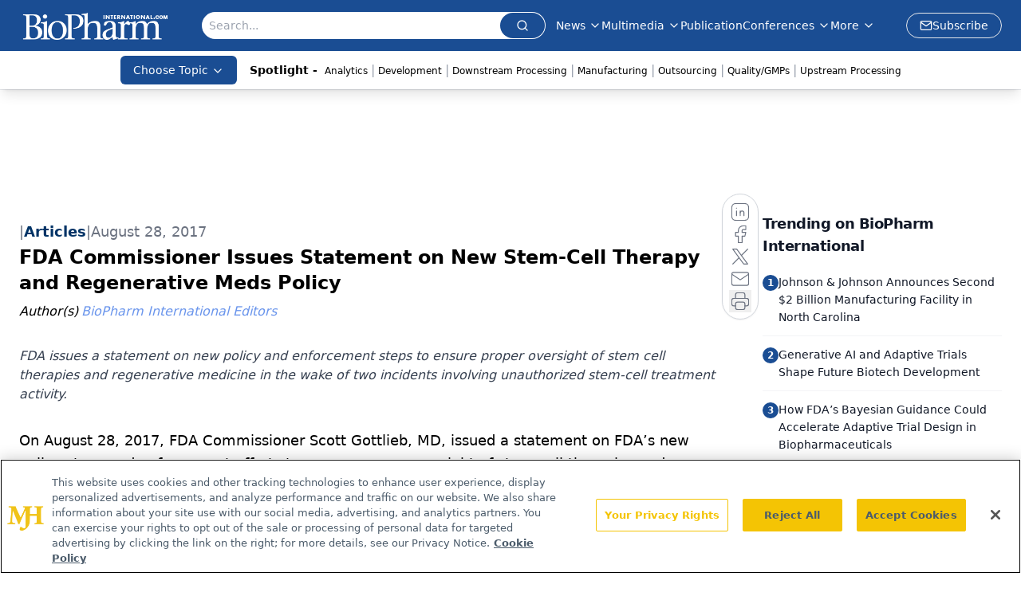

--- FILE ---
content_type: text/html; charset=utf-8
request_url: https://www.google.com/recaptcha/api2/aframe
body_size: 183
content:
<!DOCTYPE HTML><html><head><meta http-equiv="content-type" content="text/html; charset=UTF-8"></head><body><script nonce="e-T66fxHqbqtGzk9cBvwAA">/** Anti-fraud and anti-abuse applications only. See google.com/recaptcha */ try{var clients={'sodar':'https://pagead2.googlesyndication.com/pagead/sodar?'};window.addEventListener("message",function(a){try{if(a.source===window.parent){var b=JSON.parse(a.data);var c=clients[b['id']];if(c){var d=document.createElement('img');d.src=c+b['params']+'&rc='+(localStorage.getItem("rc::a")?sessionStorage.getItem("rc::b"):"");window.document.body.appendChild(d);sessionStorage.setItem("rc::e",parseInt(sessionStorage.getItem("rc::e")||0)+1);localStorage.setItem("rc::h",'1768479082779');}}}catch(b){}});window.parent.postMessage("_grecaptcha_ready", "*");}catch(b){}</script></body></html>

--- FILE ---
content_type: application/javascript
request_url: https://api.lightboxcdn.com/z9gd/43375/www.biopharminternational.com/jsonp/z?cb=1768479067945&dre=l&callback=jQuery1124015880949014888923_1768479067926&_=1768479067927
body_size: 1017
content:
jQuery1124015880949014888923_1768479067926({"success":true,"dre":"l","response":"[base64].dbdsc3rRLUlKRJrbzsAL-AA9GnYO5JQBNTO5EAAF8cDQfBslwZAo31CttXUHAUEQJBVDBfUQwrMFtUjMM0MAoA_"});

--- FILE ---
content_type: application/javascript; charset=utf-8
request_url: https://www.biopharminternational.com/_astro/html-anchor-link.s5CYNcDH.js
body_size: 23748
content:
import{j as c}from"./jsx-runtime.D3GSbgeI.js";import{r as d,R as Y}from"./index.HXEJb8BZ.js";import{P as tr}from"./index.BySSNVN3.js";import{S as nr}from"./index.DjJH3ciU.js";import{u as Ye}from"./use-sanity-client.CEN_KCH4.js";import{u as z}from"./url-for.BMmA5B1g.js";import rr from"./media-plugin.DlsfQxy4.js";import Ie from"./external-link.WtEnJL32.js";import ir from"./internal-link.DoxPls8x.js";import{l as xe}from"./lib.CJN_2H5J.js";import{P as or}from"./index.D22jmrlf.js";import{g as yn}from"./_commonjsHelpers.D6-XlEtG.js";import{R as le}from"./index.CXOdIvep.js";import{_ as sr}from"./objectWithoutPropertiesLoose.Dsqj8S3w.js";import ar from"./multi-media.kFISbHEE.js";import lr from"./audio.DfGWnx8p.js";import cr from"./FormManagerPlugin.CPt8bn5U.js";import{a as ur}from"./video.-mj3uvT-.js";import{a as fr}from"./_slug_.1dde3ba5.B7tjNrSL.js";const Ue="https://cdn.sanity.io",dr=/^https:\/\/cdn\.sanity\./,pr=/^https:\/\/cdn\.[^/]+\/(images|files)\/[^/]+\/.*?[a-zA-Z0-9_]{24,40}.*$/,mr=/^([a-zA-Z0-9_]{24,40}|[a-f0-9]{40})+\.[a-z0-9]+$/,hr=/^([a-zA-Z0-9_]{24,40}|[a-f0-9]{40})-\d+x\d+\.[a-z0-9]+$/,wn=/^(images|files)\/([a-z0-9]+)\/([a-z0-9][-\w]*)\//,En=/^(?:image-(?:[a-zA-Z0-9_]{24,40}|[a-f0-9]{40})+-\d+x\d+-[a-z0-9]+|file-(?:[a-zA-Z0-9_]{24,40}|[a-f0-9]{40})+-[a-z0-9]+)$/;class gt extends Error{constructor(t,n="Failed to resolve asset ID from source"){super(n),this.unresolvable=!0,this.input=t}}function Se(e){return e!==null&&!Array.isArray(e)&&typeof e=="object"}function vr(e){return Se(e)&&typeof e._ref=="string"}function gr(e){return Se(e)&&typeof e._id=="string"}function xr(e){return Se(e)&&typeof e.path=="string"}function br(e){return Se(e)&&typeof e.url=="string"}function yr(e){const t=e;return Se(t)&&t.asset&&typeof t.asset=="object"}function jn(e){return dr.test(e)||pr.test(e)}function wr(e){if(wn.test(e))return e;if(!jn(e))throw new gt(`Failed to resolve path from URL "${e}"`);return new URL(e).pathname.replace(/^\/+/,"")}const Er="image-027401f31c3ac1e6d78c5d539ccd1beff72b9b11-2000x3000-jpg";function jr(e){const[,t,n,r]=e.split("-"),[i,o]=(n||"").split("x").map(Number);if(!t||!n||!r||!(i>0)||!(o>0))throw new Error(`Malformed asset ID '${e}'. Expected an id like "${Er}".`);return{type:"image",assetId:t,width:i,height:o,extension:r}}function ye(e){const t=Or(e),{width:n,height:r}=jr(t),i=n/r;return{width:n,height:r,aspectRatio:i}}function Or(e){const t=yr(e)?e.asset:e;let n="";if(typeof t=="string"?n=Rr(t):vr(t)?n=t._ref:gr(t)?n=t._id:xr(t)?n=ce(`${Ue}/${t.path}`):br(t)&&(n=ce(t.url)),!(n&&En.test(n)))throw new gt(e);return n}function Rr(e){if(En.test(e))return e;const t=jn(e)?new URL(e).pathname:e;if(t.indexOf("/images")===0||t.indexOf("/files")===0)return ce(e);if(wn.test(e))return ce(`${Ue}/${e}`);if(kr(e))return ce(`${Ue}/files/a/b/${e}`);if(Cr(e))return ce(`${Ue}/images/a/b/${e}`);throw new gt(e)}function ce(e){const t=wr(e),[n,,,r]=t.split("/");return`${n.replace(/s$/,"")}-${r.replace(/\./g,"-")}`}function Cr(e){return hr.test(e)}function kr(e){return mr.test(e)}const at=e=>{const{value:t,alt:n=""}=e.node;if(!t)return null;const{width:r,height:i}=ye(t),o=Ye();return c.jsx("div",{className:"relative flex flex-none items-center justify-center text-center",children:c.jsx(nr,{sanityClient:o,className:"object-contain",asset:t&&t.asset,width:r,height:i,alt:t?.alt?t.alt:n,title:t?.alt?t.alt:n,imageFit:t?.imageFit})})},Sr=e=>{const{showLightbox:t,lightboxImgSrc:n,closeLightbox:r,disableLightBox:i}=e,o=d.useRef(null),a=d.useRef(null),s=d.useCallback(l=>{l.stopPropagation(),o.current&&!o.current.contains(l.target)&&a.current&&r()},[o,a]);return d.useEffect(()=>(document.addEventListener("mousedown",s),()=>{document.removeEventListener("mousedown",s)}),[s]),c.jsx("div",{ref:a,className:`${!i&&t?"z-99 opacity-1 fixed bottom-0 right-0 top-0 z-[3000000] w-full bg-[rgba(0,0,0,0.7)] transition-opacity duration-500 ease-in":"top-[-100%] block w-[1px] overflow-hidden opacity-0 transition-opacity duration-500 ease-in-out"}`,children:c.jsx("img",{className:`${t?"absolute inset-0 m-auto box-border max-h-[90vh] max-w-[85vw] border-[3px] border-solid border-white shadow-[0px_0px_8px_rgba(0,0,0,0.3)] transition duration-500 ease-in-out":"absolute inset-0 m-auto box-border max-h-[0%] max-w-[0%] border-[3px] border-solid border-white shadow-[0px_0px_8px_rgba(0,0,0,0.3)] transition duration-500 ease-in-out"}`,ref:o,src:n})})};function Bt(e=[]){return e.map(t=>t._type!=="block"||!t.children?"":t.children.map(n=>n.text).join("")).join(`

`)}const $r=e=>{const{value:t}=e,n=Ye();if(!t.asset)return null;let{caption:r,imgcaption:i,alt:o,widthP:a,alignment:s="",disableTextWrap:l,disableLightBox:u,link:f,class_name:v="",blank:g}=t;const[h,x]=d.useState(!1);s&&(s=s.trim());const[p,m]=d.useState(!1),[w,b]=d.useState(!1),[O,y]=d.useState(!1);d.useEffect(()=>{window&&window.innerWidth>=1500?b(!0):window&&window.innerWidth<1e3?m(!0):m(!1),y(!0)},[]),a||(a="auto");const j=z(n,t);let E=new RegExp(/[^\s]+(.*?).(jpg|jpeg|png|gif|JPG|JPEG|PNG|GIF)$/);f&&E.test(f)&&(f="");const R=d.useCallback(()=>{x(!0)},[t,n]),C={width:!p&&l&&a!="auto"?`${a}%`:p||l?"100%":a==="auto"&&(!s||s=="")?"30%":`${a}%`,float:p||l?"none":`${s}`,maxWidth:v==="disableMaxWidth"?"unset":w?"700px":p?"100%":"525px",margin:p?"":`${s=="left"?"0 1.5rem 1.5rem 0":s=="right"?"0 0 1.5rem 1.5rem":"0 auto 1rem"}`,clear:"both",...!u&&{cursor:"pointer"}},k=l?`w-[100%] float-${C.float} clear-${C.clear}`:"";return O?c.jsxs("div",{className:`${s===""?"flex justify-center":`${k}`}`,children:[c.jsxs("div",{style:C,onClick:R,className:`figure ${v}`,children:[f?c.jsxs("a",{target:g?"_blank":"_self",href:f,children:[c.jsx(at,{node:{value:t,alt:o||(i?.length?Bt(i):"")}}),r&&c.jsx("p",{style:{maxWidth:ye(t).width},className:"mx-auto text-sm italic text-gray-500",children:r}),i&&c.jsx("div",{style:{maxWidth:ye(t).width},id:"image-caption",className:"mx-auto italic text-gray-500",children:c.jsx(V,{data:i})})]}):c.jsxs("div",{className:"text-center",children:[c.jsx(at,{node:{value:t,alt:o||(i?.length?Bt(i):"")}}),r&&c.jsx("p",{style:{maxWidth:ye(t).width},className:"mx-auto text-sm italic text-gray-500",children:r}),i&&c.jsx("div",{id:"image-caption",style:{maxWidth:ye(t).width},className:"mx-auto italic text-gray-500",children:c.jsx(V,{data:i})})]}),c.jsx(Sr,{showLightbox:h,lightboxImgSrc:j,disableLightBox:u,closeLightbox:()=>{x(!1)}})]}),c.jsx("style",{children:`
          #image-caption p {
            font-size: 12px;
            max-width: ${C.maxWidth||"200px"};
            margin: 0 auto;
            text-align: center;
          }
          `})]}):null},Tr=e=>{const{cell:{content:t},showBorders:n,borderWidth:r,borderColor:i,isLastCell:o}=e,a=()=>n?o?{borderLeft:`${r}px solid ${i}`,borderRight:`${r}px solid ${i}`}:{borderLeft:`${r}px solid ${i}`}:null;return c.jsx("div",{className:"w-full p-2",style:a(),children:t&&t.map(s=>c.jsx(V,{data:s},s._key))})},Nr=e=>{const{row:{cells:t},showBorders:n,borderWidth:r,borderColor:i,isLastRow:o}=e,a=()=>n?o?{borderTop:`${r}px solid ${i}`,borderBottom:`${r}px solid ${i}`}:{borderTop:`${r}px solid ${i}`}:null;return c.jsx("div",{style:a(),className:"flex",children:t&&t.map((s,l)=>c.jsx(Tr,{cell:s,showBorders:n,borderWidth:r,borderColor:i,isLastCell:l===t.length-1},s._key))})},_t=e=>{const{rows:t,showBorders:n,borderWidth:r,borderColor:i}=e.node,o=()=>{if(!i)return"#000";const{rgb:{r:a,g:s,b:l,a:u}}=i;return`rgba(${a}, ${s}, ${l}, ${u})`};return c.jsx("div",{className:"mt-4 overflow-x-auto sm:max-w-full",children:c.jsx("div",{className:"table w-full border-collapse",children:t&&t.map((a,s)=>c.jsx(Nr,{row:a,showBorders:n??!1,borderWidth:r??1,borderColor:o(),isLastRow:s===t.length-1},a._key))})})},Ft=50,Pr=e=>{const{value:{id:t="",content:n=[],articleId:r}}=e,i=t||(r?`${t}-${r}`:"");d.useEffect(()=>{const s=setTimeout(()=>{const l=window.location.hash;if(l){const u=l.slice(1),f=document.getElementById(u);if(f){const v=h=>h.offsetTop+(h.offsetParent&&v(h.offsetParent)),g=v(f);window.scrollTo({top:g-175,left:0,behavior:"smooth"})}}},250);return()=>{clearTimeout(s)}},[]);const[o,a]=d.useState(0);return d.useEffect(()=>{const s=document.querySelector("#navbar-ham"),l=document.querySelector("header");s?a(s.offsetHeight):l&&a(l.offsetHeight),history.scrollRestoration="manual"},[]),c.jsx(c.Fragment,{children:c.jsx("div",{className:`before:content-[' '] before:block before:mt-[-${o+Ft}px] before:h-[${o+Ft}px] before:pointer-events-none before:invisible`,id:i,children:c.jsx(V,{data:n})})})},Lr=["position","inset","gap","justifyContent","alignItems","flexDirection","color","backgroundColor","padding","margin","fontSize","fontWeight","borderRadius","boxShadow","minHeight","maxHeight","minWidth","maxWidth","width","height","flexGrow","flexShrink","flexBasis","flex","flexWrap","borderTop","borderBottom","borderLeft","borderRight","border","textAlign","textDecoration","textTransform","lineHeight","fontStyle","backgroundImage","backgroundSize","backgroundPosition","backgroundRepeat","lineHeight"],Be=(e,t)=>{if(!e)return{};const r={...Object.keys(e).reduce((i,o)=>{if(Lr.includes(o)){if(o==="flexDirection")return i;if(o==="backgroundColor")return i.background=e[o],i;if(o==="backgroundImage"){const a=z(t,e[o]);return i.background=`url(${a})`,i}i[o]=e[o]}return i},{})};return r.backgroundImage&&(r.backgroundImage=`url(${z(t,r.backgroundImage)})`),r};function On({value:e}){const t=Ye();if(!e)return null;const{flexDirection:n="row",mobileCol:r=!0,desktopOnly:i=!1,mobileOnly:o=!1}=e,a=Be({...e.styling,...e.flexContainer,...e.flexContainer?.styling,...e},t);return c.jsx("div",{id:e?.flexContainerName?e.flexContainerName.toLowerCase().split(" ").join().replace(/[^a-zA-Z0-9]/g,""):"",style:a,className:`flex-1 ${i?"hidden md:flex":o?"flex md:hidden":"flex"} ${r==!0?"flex-col md:flex-row":n==="row"?"flex-row":"flex-col"}`,children:e?.flexChildren?.map((s,l)=>{const u=s._type;if(u==="flexText")return c.jsx("div",{style:Be(s,t),className:"",dangerouslySetInnerHTML:{__html:s.text}},l);if(u==="flexImage")return c.jsx("div",{className:"relative text-center",children:c.jsx("img",{src:z(t,s),className:"object-contain",width:s.imgWidth,height:s.imgHeight,alt:s.alt||""})},l);if(u==="flexButton"){const f=`
          #flexButton-${s._key}:hover {
            ${s.hoverBackgroundColor?`background: ${s.hoverBackgroundColor} !important;`:""}
           ${s.hoverColor?`color: ${s.hoverColor} !important;`:""}

          }
        `;return c.jsxs("button",{id:"flexButton-"+s._key,style:Be({...s,...s.flexButton},t),className:"w-full rounded-md px-4 py-2 transition-all",children:[c.jsx("a",{href:s.href,children:c.jsx("div",{className:"w-full",children:c.jsx(V,{data:s.flexButton.flexChildrenTextItem},s._key)})}),c.jsx("style",{children:f})]},l)}return u==="flexContainer"?c.jsx(On,{value:{...s}},l):c.jsx("div",{style:Be(s,t),className:"w-full flex-1",children:c.jsx(V,{data:s.flexChildrenTextItem},s._key)})})})}var rt={exports:{}};/*!
	Copyright (c) 2018 Jed Watson.
	Licensed under the MIT License (MIT), see
	http://jedwatson.github.io/classnames
*/var Wt;function Ar(){return Wt||(Wt=1,function(e){(function(){var t={}.hasOwnProperty;function n(){for(var o="",a=0;a<arguments.length;a++){var s=arguments[a];s&&(o=i(o,r(s)))}return o}function r(o){if(typeof o=="string"||typeof o=="number")return o;if(typeof o!="object")return"";if(Array.isArray(o))return n.apply(null,o);if(o.toString!==Object.prototype.toString&&!o.toString.toString().includes("[native code]"))return o.toString();var a="";for(var s in o)t.call(o,s)&&o[s]&&(a=i(a,s));return a}function i(o,a){return a?o?o+" "+a:o+a:o}e.exports?(n.default=n,e.exports=n):window.classNames=n})()}(rt)),rt.exports}var Dr=Ar();const he=yn(Dr);function Mr(e,t,n){var r=d.useRef(e!==void 0),i=d.useState(t),o=i[0],a=i[1],s=e!==void 0,l=r.current;return r.current=s,!s&&l&&o!==t&&a(t),[s?e:o,d.useCallback(function(u){for(var f=arguments.length,v=new Array(f>1?f-1:0),g=1;g<f;g++)v[g-1]=arguments[g];n&&n.apply(void 0,[u].concat(v)),a(u)},[n])]}function lt(e,t){return lt=Object.setPrototypeOf?Object.setPrototypeOf.bind():function(n,r){return n.__proto__=r,n},lt(e,t)}function Ir(e,t){e.prototype=Object.create(t.prototype),e.prototype.constructor=e,lt(e,t)}const Br=["xxl","xl","lg","md","sm","xs"],_r="xs",xt=d.createContext({prefixes:{},breakpoints:Br,minBreakpoint:_r}),{Consumer:Bs,Provider:_s}=xt;function ue(e,t){const{prefixes:n}=d.useContext(xt);return e||n[t]||t}function Rn(){const{dir:e}=d.useContext(xt);return e==="rtl"}function Ke(e){return e&&e.ownerDocument||document}function Fr(e){var t=Ke(e);return t&&t.defaultView||window}function Wr(e,t){return Fr(e).getComputedStyle(e,t)}var Hr=/([A-Z])/g;function zr(e){return e.replace(Hr,"-$1").toLowerCase()}var Ur=/^ms-/;function _e(e){return zr(e).replace(Ur,"-ms-")}var Vr=/^((translate|rotate|scale)(X|Y|Z|3d)?|matrix(3d)?|perspective|skew(X|Y)?)$/i;function Xr(e){return!!(e&&Vr.test(e))}function Cn(e,t){var n="",r="";if(typeof t=="string")return e.style.getPropertyValue(_e(t))||Wr(e).getPropertyValue(_e(t));Object.keys(t).forEach(function(i){var o=t[i];!o&&o!==0?e.style.removeProperty(_e(i)):Xr(i)?r+=i+"("+o+") ":n+=_e(i)+": "+o+";"}),r&&(n+="transform: "+r+";"),e.style.cssText+=";"+n}const Ht={disabled:!1},kn=Y.createContext(null);var qr=function(t){return t.scrollTop},we="unmounted",te="exited",G="entering",ne="entered",ct="exiting",X=function(e){Ir(t,e);function t(r,i){var o;o=e.call(this,r,i)||this;var a=i,s=a&&!a.isMounting?r.enter:r.appear,l;return o.appearStatus=null,r.in?s?(l=te,o.appearStatus=G):l=ne:r.unmountOnExit||r.mountOnEnter?l=we:l=te,o.state={status:l},o.nextCallback=null,o}t.getDerivedStateFromProps=function(i,o){var a=i.in;return a&&o.status===we?{status:te}:null};var n=t.prototype;return n.componentDidMount=function(){this.updateStatus(!0,this.appearStatus)},n.componentDidUpdate=function(i){var o=null;if(i!==this.props){var a=this.state.status;this.props.in?a!==G&&a!==ne&&(o=G):(a===G||a===ne)&&(o=ct)}this.updateStatus(!1,o)},n.componentWillUnmount=function(){this.cancelNextCallback()},n.getTimeouts=function(){var i=this.props.timeout,o,a,s;return o=a=s=i,i!=null&&typeof i!="number"&&(o=i.exit,a=i.enter,s=i.appear!==void 0?i.appear:a),{exit:o,enter:a,appear:s}},n.updateStatus=function(i,o){if(i===void 0&&(i=!1),o!==null)if(this.cancelNextCallback(),o===G){if(this.props.unmountOnExit||this.props.mountOnEnter){var a=this.props.nodeRef?this.props.nodeRef.current:le.findDOMNode(this);a&&qr(a)}this.performEnter(i)}else this.performExit();else this.props.unmountOnExit&&this.state.status===te&&this.setState({status:we})},n.performEnter=function(i){var o=this,a=this.props.enter,s=this.context?this.context.isMounting:i,l=this.props.nodeRef?[s]:[le.findDOMNode(this),s],u=l[0],f=l[1],v=this.getTimeouts(),g=s?v.appear:v.enter;if(!i&&!a||Ht.disabled){this.safeSetState({status:ne},function(){o.props.onEntered(u)});return}this.props.onEnter(u,f),this.safeSetState({status:G},function(){o.props.onEntering(u,f),o.onTransitionEnd(g,function(){o.safeSetState({status:ne},function(){o.props.onEntered(u,f)})})})},n.performExit=function(){var i=this,o=this.props.exit,a=this.getTimeouts(),s=this.props.nodeRef?void 0:le.findDOMNode(this);if(!o||Ht.disabled){this.safeSetState({status:te},function(){i.props.onExited(s)});return}this.props.onExit(s),this.safeSetState({status:ct},function(){i.props.onExiting(s),i.onTransitionEnd(a.exit,function(){i.safeSetState({status:te},function(){i.props.onExited(s)})})})},n.cancelNextCallback=function(){this.nextCallback!==null&&(this.nextCallback.cancel(),this.nextCallback=null)},n.safeSetState=function(i,o){o=this.setNextCallback(o),this.setState(i,o)},n.setNextCallback=function(i){var o=this,a=!0;return this.nextCallback=function(s){a&&(a=!1,o.nextCallback=null,i(s))},this.nextCallback.cancel=function(){a=!1},this.nextCallback},n.onTransitionEnd=function(i,o){this.setNextCallback(o);var a=this.props.nodeRef?this.props.nodeRef.current:le.findDOMNode(this),s=i==null&&!this.props.addEndListener;if(!a||s){setTimeout(this.nextCallback,0);return}if(this.props.addEndListener){var l=this.props.nodeRef?[this.nextCallback]:[a,this.nextCallback],u=l[0],f=l[1];this.props.addEndListener(u,f)}i!=null&&setTimeout(this.nextCallback,i)},n.render=function(){var i=this.state.status;if(i===we)return null;var o=this.props,a=o.children;o.in,o.mountOnEnter,o.unmountOnExit,o.appear,o.enter,o.exit,o.timeout,o.addEndListener,o.onEnter,o.onEntering,o.onEntered,o.onExit,o.onExiting,o.onExited,o.nodeRef;var s=sr(o,["children","in","mountOnEnter","unmountOnExit","appear","enter","exit","timeout","addEndListener","onEnter","onEntering","onEntered","onExit","onExiting","onExited","nodeRef"]);return Y.createElement(kn.Provider,{value:null},typeof a=="function"?a(i,s):Y.cloneElement(Y.Children.only(a),s))},t}(Y.Component);X.contextType=kn;X.propTypes={};function ae(){}X.defaultProps={in:!1,mountOnEnter:!1,unmountOnExit:!1,appear:!1,enter:!0,exit:!0,onEnter:ae,onEntering:ae,onEntered:ae,onExit:ae,onExiting:ae,onExited:ae};X.UNMOUNTED=we;X.EXITED=te;X.ENTERING=G;X.ENTERED=ne;X.EXITING=ct;function Gr(e){return e.code==="Escape"||e.keyCode===27}function Yr(){const e=d.version.split(".");return{major:+e[0],minor:+e[1],patch:+e[2]}}function $e(e){if(!e||typeof e=="function")return null;const{major:t}=Yr();return t>=19?e.props.ref:e.ref}const bt=!!(typeof window<"u"&&window.document&&window.document.createElement);var ut=!1,ft=!1;try{var it={get passive(){return ut=!0},get once(){return ft=ut=!0}};bt&&(window.addEventListener("test",it,it),window.removeEventListener("test",it,!0))}catch{}function Kr(e,t,n,r){if(r&&typeof r!="boolean"&&!ft){var i=r.once,o=r.capture,a=n;!ft&&i&&(a=n.__once||function s(l){this.removeEventListener(t,s,o),n.call(this,l)},n.__once=a),e.addEventListener(t,a,ut?r:o)}e.addEventListener(t,n,r)}function Zr(e,t,n,r){var i=r&&typeof r!="boolean"?r.capture:r;e.removeEventListener(t,n,i),n.__once&&e.removeEventListener(t,n.__once,i)}function re(e,t,n,r){return Kr(e,t,n,r),function(){Zr(e,t,n,r)}}function Jr(e,t,n,r){if(r===void 0&&(r=!0),e){var i=document.createEvent("HTMLEvents");i.initEvent(t,n,r),e.dispatchEvent(i)}}function Qr(e){var t=Cn(e,"transitionDuration")||"",n=t.indexOf("ms")===-1?1e3:1;return parseFloat(t)*n}function ei(e,t,n){n===void 0&&(n=5);var r=!1,i=setTimeout(function(){r||Jr(e,"transitionend",!0)},t+n),o=re(e,"transitionend",function(){r=!0},{once:!0});return function(){clearTimeout(i),o()}}function ti(e,t,n,r){n==null&&(n=Qr(e)||0);var i=ei(e,n,r),o=re(e,"transitionend",t);return function(){i(),o()}}function zt(e,t){const n=Cn(e,t)||"",r=n.indexOf("ms")===-1?1e3:1;return parseFloat(n)*r}function ni(e,t){const n=zt(e,"transitionDuration"),r=zt(e,"transitionDelay"),i=ti(e,o=>{o.target===e&&(i(),t(o))},n+r)}function ri(e){e.offsetHeight}const Ut=e=>!e||typeof e=="function"?e:t=>{e.current=t};function ii(e,t){const n=Ut(e),r=Ut(t);return i=>{n&&n(i),r&&r(i)}}function yt(e,t){return d.useMemo(()=>ii(e,t),[e,t])}function qe(e){return e&&"setState"in e?le.findDOMNode(e):e??null}const Sn=Y.forwardRef(({onEnter:e,onEntering:t,onEntered:n,onExit:r,onExiting:i,onExited:o,addEndListener:a,children:s,childRef:l,...u},f)=>{const v=d.useRef(null),g=yt(v,l),h=E=>{g(qe(E))},x=E=>R=>{E&&v.current&&E(v.current,R)},p=d.useCallback(x(e),[e]),m=d.useCallback(x(t),[t]),w=d.useCallback(x(n),[n]),b=d.useCallback(x(r),[r]),O=d.useCallback(x(i),[i]),y=d.useCallback(x(o),[o]),j=d.useCallback(x(a),[a]);return c.jsx(X,{ref:f,...u,onEnter:p,onEntered:w,onEntering:m,onExit:b,onExited:y,onExiting:O,addEndListener:j,nodeRef:v,children:typeof s=="function"?(E,R)=>s(E,{...R,ref:h}):Y.cloneElement(s,{ref:h})})});Sn.displayName="TransitionWrapper";function oi(e){const t=d.useRef(e);return d.useEffect(()=>{t.current=e},[e]),t}function si(e){const t=oi(e);return d.useCallback(function(...n){return t.current&&t.current(...n)},[t])}function Vt(){return d.useState(null)}function ai(e){const t=d.useRef(e);return d.useEffect(()=>{t.current=e},[e]),t}function Re(e){const t=ai(e);return d.useCallback(function(...n){return t.current&&t.current(...n)},[t])}function li(){const e=d.useRef(!0),t=d.useRef(()=>e.current);return d.useEffect(()=>(e.current=!0,()=>{e.current=!1}),[]),t.current}const ci=typeof global<"u"&&global.navigator&&global.navigator.product==="ReactNative",ui=typeof document<"u",Xt=ui||ci?d.useLayoutEffect:d.useEffect,fi={[G]:"show",[ne]:"show"},dt=d.forwardRef(({className:e,children:t,transitionClasses:n={},onEnter:r,...i},o)=>{const a={in:!1,timeout:300,mountOnEnter:!1,unmountOnExit:!1,appear:!1,...i},s=d.useCallback((l,u)=>{ri(l),r?.(l,u)},[r]);return c.jsx(Sn,{ref:o,addEndListener:ni,...a,onEnter:s,childRef:$e(t),children:(l,u)=>d.cloneElement(t,{...u,className:he("fade",e,t.props.className,fi[l],n[l])})})});dt.displayName="Fade";function di(){const e=d.useRef(!0),t=d.useRef(()=>e.current);return d.useEffect(()=>(e.current=!0,()=>{e.current=!1}),[]),t.current}function pi(e){const t=d.useRef(e);return t.current=e,t}function mi(e){const t=pi(e);d.useEffect(()=>()=>t.current(),[])}const pt=2**31-1;function $n(e,t,n){const r=n-Date.now();e.current=r<=pt?setTimeout(t,r):setTimeout(()=>$n(e,t,n),pt)}function hi(){const e=di(),t=d.useRef();return mi(()=>clearTimeout(t.current)),d.useMemo(()=>{const n=()=>clearTimeout(t.current);function r(i,o=0){e()&&(n(),o<=pt?t.current=setTimeout(i,o):$n(t,i,Date.now()+o))}return{set:r,clear:n,handleRef:t}},[])}var qt=Object.prototype.hasOwnProperty;function Gt(e,t,n){for(n of e.keys())if(Ee(n,t))return n}function Ee(e,t){var n,r,i;if(e===t)return!0;if(e&&t&&(n=e.constructor)===t.constructor){if(n===Date)return e.getTime()===t.getTime();if(n===RegExp)return e.toString()===t.toString();if(n===Array){if((r=e.length)===t.length)for(;r--&&Ee(e[r],t[r]););return r===-1}if(n===Set){if(e.size!==t.size)return!1;for(r of e)if(i=r,i&&typeof i=="object"&&(i=Gt(t,i),!i)||!t.has(i))return!1;return!0}if(n===Map){if(e.size!==t.size)return!1;for(r of e)if(i=r[0],i&&typeof i=="object"&&(i=Gt(t,i),!i)||!Ee(r[1],t.get(i)))return!1;return!0}if(n===ArrayBuffer)e=new Uint8Array(e),t=new Uint8Array(t);else if(n===DataView){if((r=e.byteLength)===t.byteLength)for(;r--&&e.getInt8(r)===t.getInt8(r););return r===-1}if(ArrayBuffer.isView(e)){if((r=e.byteLength)===t.byteLength)for(;r--&&e[r]===t[r];);return r===-1}if(!n||typeof e=="object"){r=0;for(n in e)if(qt.call(e,n)&&++r&&!qt.call(t,n)||!(n in t)||!Ee(e[n],t[n]))return!1;return Object.keys(t).length===r}}return e!==e&&t!==t}function vi(e){const t=li();return[e[0],d.useCallback(n=>{if(t())return e[1](n)},[t,e[1]])]}var L="top",B="bottom",_="right",A="left",wt="auto",Te=[L,B,_,A],fe="start",Ce="end",gi="clippingParents",Tn="viewport",be="popper",xi="reference",Yt=Te.reduce(function(e,t){return e.concat([t+"-"+fe,t+"-"+Ce])},[]),Nn=[].concat(Te,[wt]).reduce(function(e,t){return e.concat([t,t+"-"+fe,t+"-"+Ce])},[]),bi="beforeRead",yi="read",wi="afterRead",Ei="beforeMain",ji="main",Oi="afterMain",Ri="beforeWrite",Ci="write",ki="afterWrite",Si=[bi,yi,wi,Ei,ji,Oi,Ri,Ci,ki];function W(e){return e.split("-")[0]}function I(e){if(e==null)return window;if(e.toString()!=="[object Window]"){var t=e.ownerDocument;return t&&t.defaultView||window}return e}function oe(e){var t=I(e).Element;return e instanceof t||e instanceof Element}function H(e){var t=I(e).HTMLElement;return e instanceof t||e instanceof HTMLElement}function Et(e){if(typeof ShadowRoot>"u")return!1;var t=I(e).ShadowRoot;return e instanceof t||e instanceof ShadowRoot}var ie=Math.max,Ge=Math.min,de=Math.round;function mt(){var e=navigator.userAgentData;return e!=null&&e.brands&&Array.isArray(e.brands)?e.brands.map(function(t){return t.brand+"/"+t.version}).join(" "):navigator.userAgent}function Pn(){return!/^((?!chrome|android).)*safari/i.test(mt())}function pe(e,t,n){t===void 0&&(t=!1),n===void 0&&(n=!1);var r=e.getBoundingClientRect(),i=1,o=1;t&&H(e)&&(i=e.offsetWidth>0&&de(r.width)/e.offsetWidth||1,o=e.offsetHeight>0&&de(r.height)/e.offsetHeight||1);var a=oe(e)?I(e):window,s=a.visualViewport,l=!Pn()&&n,u=(r.left+(l&&s?s.offsetLeft:0))/i,f=(r.top+(l&&s?s.offsetTop:0))/o,v=r.width/i,g=r.height/o;return{width:v,height:g,top:f,right:u+v,bottom:f+g,left:u,x:u,y:f}}function jt(e){var t=pe(e),n=e.offsetWidth,r=e.offsetHeight;return Math.abs(t.width-n)<=1&&(n=t.width),Math.abs(t.height-r)<=1&&(r=t.height),{x:e.offsetLeft,y:e.offsetTop,width:n,height:r}}function Ln(e,t){var n=t.getRootNode&&t.getRootNode();if(e.contains(t))return!0;if(n&&Et(n)){var r=t;do{if(r&&e.isSameNode(r))return!0;r=r.parentNode||r.host}while(r)}return!1}function K(e){return e?(e.nodeName||"").toLowerCase():null}function U(e){return I(e).getComputedStyle(e)}function $i(e){return["table","td","th"].indexOf(K(e))>=0}function Z(e){return((oe(e)?e.ownerDocument:e.document)||window.document).documentElement}function Ze(e){return K(e)==="html"?e:e.assignedSlot||e.parentNode||(Et(e)?e.host:null)||Z(e)}function Kt(e){return!H(e)||U(e).position==="fixed"?null:e.offsetParent}function Ti(e){var t=/firefox/i.test(mt()),n=/Trident/i.test(mt());if(n&&H(e)){var r=U(e);if(r.position==="fixed")return null}var i=Ze(e);for(Et(i)&&(i=i.host);H(i)&&["html","body"].indexOf(K(i))<0;){var o=U(i);if(o.transform!=="none"||o.perspective!=="none"||o.contain==="paint"||["transform","perspective"].indexOf(o.willChange)!==-1||t&&o.willChange==="filter"||t&&o.filter&&o.filter!=="none")return i;i=i.parentNode}return null}function Ne(e){for(var t=I(e),n=Kt(e);n&&$i(n)&&U(n).position==="static";)n=Kt(n);return n&&(K(n)==="html"||K(n)==="body"&&U(n).position==="static")?t:n||Ti(e)||t}function Ot(e){return["top","bottom"].indexOf(e)>=0?"x":"y"}function je(e,t,n){return ie(e,Ge(t,n))}function Ni(e,t,n){var r=je(e,t,n);return r>n?n:r}function An(){return{top:0,right:0,bottom:0,left:0}}function Dn(e){return Object.assign({},An(),e)}function Mn(e,t){return t.reduce(function(n,r){return n[r]=e,n},{})}var Pi=function(t,n){return t=typeof t=="function"?t(Object.assign({},n.rects,{placement:n.placement})):t,Dn(typeof t!="number"?t:Mn(t,Te))};function Li(e){var t,n=e.state,r=e.name,i=e.options,o=n.elements.arrow,a=n.modifiersData.popperOffsets,s=W(n.placement),l=Ot(s),u=[A,_].indexOf(s)>=0,f=u?"height":"width";if(!(!o||!a)){var v=Pi(i.padding,n),g=jt(o),h=l==="y"?L:A,x=l==="y"?B:_,p=n.rects.reference[f]+n.rects.reference[l]-a[l]-n.rects.popper[f],m=a[l]-n.rects.reference[l],w=Ne(o),b=w?l==="y"?w.clientHeight||0:w.clientWidth||0:0,O=p/2-m/2,y=v[h],j=b-g[f]-v[x],E=b/2-g[f]/2+O,R=je(y,E,j),C=l;n.modifiersData[r]=(t={},t[C]=R,t.centerOffset=R-E,t)}}function Ai(e){var t=e.state,n=e.options,r=n.element,i=r===void 0?"[data-popper-arrow]":r;i!=null&&(typeof i=="string"&&(i=t.elements.popper.querySelector(i),!i)||Ln(t.elements.popper,i)&&(t.elements.arrow=i))}const Di={name:"arrow",enabled:!0,phase:"main",fn:Li,effect:Ai,requires:["popperOffsets"],requiresIfExists:["preventOverflow"]};function me(e){return e.split("-")[1]}var Mi={top:"auto",right:"auto",bottom:"auto",left:"auto"};function Ii(e,t){var n=e.x,r=e.y,i=t.devicePixelRatio||1;return{x:de(n*i)/i||0,y:de(r*i)/i||0}}function Zt(e){var t,n=e.popper,r=e.popperRect,i=e.placement,o=e.variation,a=e.offsets,s=e.position,l=e.gpuAcceleration,u=e.adaptive,f=e.roundOffsets,v=e.isFixed,g=a.x,h=g===void 0?0:g,x=a.y,p=x===void 0?0:x,m=typeof f=="function"?f({x:h,y:p}):{x:h,y:p};h=m.x,p=m.y;var w=a.hasOwnProperty("x"),b=a.hasOwnProperty("y"),O=A,y=L,j=window;if(u){var E=Ne(n),R="clientHeight",C="clientWidth";if(E===I(n)&&(E=Z(n),U(E).position!=="static"&&s==="absolute"&&(R="scrollHeight",C="scrollWidth")),E=E,i===L||(i===A||i===_)&&o===Ce){y=B;var k=v&&E===j&&j.visualViewport?j.visualViewport.height:E[R];p-=k-r.height,p*=l?1:-1}if(i===A||(i===L||i===B)&&o===Ce){O=_;var S=v&&E===j&&j.visualViewport?j.visualViewport.width:E[C];h-=S-r.width,h*=l?1:-1}}var $=Object.assign({position:s},u&&Mi),D=f===!0?Ii({x:h,y:p},I(n)):{x:h,y:p};if(h=D.x,p=D.y,l){var T;return Object.assign({},$,(T={},T[y]=b?"0":"",T[O]=w?"0":"",T.transform=(j.devicePixelRatio||1)<=1?"translate("+h+"px, "+p+"px)":"translate3d("+h+"px, "+p+"px, 0)",T))}return Object.assign({},$,(t={},t[y]=b?p+"px":"",t[O]=w?h+"px":"",t.transform="",t))}function Bi(e){var t=e.state,n=e.options,r=n.gpuAcceleration,i=r===void 0?!0:r,o=n.adaptive,a=o===void 0?!0:o,s=n.roundOffsets,l=s===void 0?!0:s,u={placement:W(t.placement),variation:me(t.placement),popper:t.elements.popper,popperRect:t.rects.popper,gpuAcceleration:i,isFixed:t.options.strategy==="fixed"};t.modifiersData.popperOffsets!=null&&(t.styles.popper=Object.assign({},t.styles.popper,Zt(Object.assign({},u,{offsets:t.modifiersData.popperOffsets,position:t.options.strategy,adaptive:a,roundOffsets:l})))),t.modifiersData.arrow!=null&&(t.styles.arrow=Object.assign({},t.styles.arrow,Zt(Object.assign({},u,{offsets:t.modifiersData.arrow,position:"absolute",adaptive:!1,roundOffsets:l})))),t.attributes.popper=Object.assign({},t.attributes.popper,{"data-popper-placement":t.placement})}const _i={name:"computeStyles",enabled:!0,phase:"beforeWrite",fn:Bi,data:{}};var Fe={passive:!0};function Fi(e){var t=e.state,n=e.instance,r=e.options,i=r.scroll,o=i===void 0?!0:i,a=r.resize,s=a===void 0?!0:a,l=I(t.elements.popper),u=[].concat(t.scrollParents.reference,t.scrollParents.popper);return o&&u.forEach(function(f){f.addEventListener("scroll",n.update,Fe)}),s&&l.addEventListener("resize",n.update,Fe),function(){o&&u.forEach(function(f){f.removeEventListener("scroll",n.update,Fe)}),s&&l.removeEventListener("resize",n.update,Fe)}}const Wi={name:"eventListeners",enabled:!0,phase:"write",fn:function(){},effect:Fi,data:{}};var Hi={left:"right",right:"left",bottom:"top",top:"bottom"};function Ve(e){return e.replace(/left|right|bottom|top/g,function(t){return Hi[t]})}var zi={start:"end",end:"start"};function Jt(e){return e.replace(/start|end/g,function(t){return zi[t]})}function Rt(e){var t=I(e),n=t.pageXOffset,r=t.pageYOffset;return{scrollLeft:n,scrollTop:r}}function Ct(e){return pe(Z(e)).left+Rt(e).scrollLeft}function Ui(e,t){var n=I(e),r=Z(e),i=n.visualViewport,o=r.clientWidth,a=r.clientHeight,s=0,l=0;if(i){o=i.width,a=i.height;var u=Pn();(u||!u&&t==="fixed")&&(s=i.offsetLeft,l=i.offsetTop)}return{width:o,height:a,x:s+Ct(e),y:l}}function Vi(e){var t,n=Z(e),r=Rt(e),i=(t=e.ownerDocument)==null?void 0:t.body,o=ie(n.scrollWidth,n.clientWidth,i?i.scrollWidth:0,i?i.clientWidth:0),a=ie(n.scrollHeight,n.clientHeight,i?i.scrollHeight:0,i?i.clientHeight:0),s=-r.scrollLeft+Ct(e),l=-r.scrollTop;return U(i||n).direction==="rtl"&&(s+=ie(n.clientWidth,i?i.clientWidth:0)-o),{width:o,height:a,x:s,y:l}}function kt(e){var t=U(e),n=t.overflow,r=t.overflowX,i=t.overflowY;return/auto|scroll|overlay|hidden/.test(n+i+r)}function In(e){return["html","body","#document"].indexOf(K(e))>=0?e.ownerDocument.body:H(e)&&kt(e)?e:In(Ze(e))}function Oe(e,t){var n;t===void 0&&(t=[]);var r=In(e),i=r===((n=e.ownerDocument)==null?void 0:n.body),o=I(r),a=i?[o].concat(o.visualViewport||[],kt(r)?r:[]):r,s=t.concat(a);return i?s:s.concat(Oe(Ze(a)))}function ht(e){return Object.assign({},e,{left:e.x,top:e.y,right:e.x+e.width,bottom:e.y+e.height})}function Xi(e,t){var n=pe(e,!1,t==="fixed");return n.top=n.top+e.clientTop,n.left=n.left+e.clientLeft,n.bottom=n.top+e.clientHeight,n.right=n.left+e.clientWidth,n.width=e.clientWidth,n.height=e.clientHeight,n.x=n.left,n.y=n.top,n}function Qt(e,t,n){return t===Tn?ht(Ui(e,n)):oe(t)?Xi(t,n):ht(Vi(Z(e)))}function qi(e){var t=Oe(Ze(e)),n=["absolute","fixed"].indexOf(U(e).position)>=0,r=n&&H(e)?Ne(e):e;return oe(r)?t.filter(function(i){return oe(i)&&Ln(i,r)&&K(i)!=="body"}):[]}function Gi(e,t,n,r){var i=t==="clippingParents"?qi(e):[].concat(t),o=[].concat(i,[n]),a=o[0],s=o.reduce(function(l,u){var f=Qt(e,u,r);return l.top=ie(f.top,l.top),l.right=Ge(f.right,l.right),l.bottom=Ge(f.bottom,l.bottom),l.left=ie(f.left,l.left),l},Qt(e,a,r));return s.width=s.right-s.left,s.height=s.bottom-s.top,s.x=s.left,s.y=s.top,s}function Bn(e){var t=e.reference,n=e.element,r=e.placement,i=r?W(r):null,o=r?me(r):null,a=t.x+t.width/2-n.width/2,s=t.y+t.height/2-n.height/2,l;switch(i){case L:l={x:a,y:t.y-n.height};break;case B:l={x:a,y:t.y+t.height};break;case _:l={x:t.x+t.width,y:s};break;case A:l={x:t.x-n.width,y:s};break;default:l={x:t.x,y:t.y}}var u=i?Ot(i):null;if(u!=null){var f=u==="y"?"height":"width";switch(o){case fe:l[u]=l[u]-(t[f]/2-n[f]/2);break;case Ce:l[u]=l[u]+(t[f]/2-n[f]/2);break}}return l}function ke(e,t){t===void 0&&(t={});var n=t,r=n.placement,i=r===void 0?e.placement:r,o=n.strategy,a=o===void 0?e.strategy:o,s=n.boundary,l=s===void 0?gi:s,u=n.rootBoundary,f=u===void 0?Tn:u,v=n.elementContext,g=v===void 0?be:v,h=n.altBoundary,x=h===void 0?!1:h,p=n.padding,m=p===void 0?0:p,w=Dn(typeof m!="number"?m:Mn(m,Te)),b=g===be?xi:be,O=e.rects.popper,y=e.elements[x?b:g],j=Gi(oe(y)?y:y.contextElement||Z(e.elements.popper),l,f,a),E=pe(e.elements.reference),R=Bn({reference:E,element:O,placement:i}),C=ht(Object.assign({},O,R)),k=g===be?C:E,S={top:j.top-k.top+w.top,bottom:k.bottom-j.bottom+w.bottom,left:j.left-k.left+w.left,right:k.right-j.right+w.right},$=e.modifiersData.offset;if(g===be&&$){var D=$[i];Object.keys(S).forEach(function(T){var P=[_,B].indexOf(T)>=0?1:-1,N=[L,B].indexOf(T)>=0?"y":"x";S[T]+=D[N]*P})}return S}function Yi(e,t){t===void 0&&(t={});var n=t,r=n.placement,i=n.boundary,o=n.rootBoundary,a=n.padding,s=n.flipVariations,l=n.allowedAutoPlacements,u=l===void 0?Nn:l,f=me(r),v=f?s?Yt:Yt.filter(function(x){return me(x)===f}):Te,g=v.filter(function(x){return u.indexOf(x)>=0});g.length===0&&(g=v);var h=g.reduce(function(x,p){return x[p]=ke(e,{placement:p,boundary:i,rootBoundary:o,padding:a})[W(p)],x},{});return Object.keys(h).sort(function(x,p){return h[x]-h[p]})}function Ki(e){if(W(e)===wt)return[];var t=Ve(e);return[Jt(e),t,Jt(t)]}function Zi(e){var t=e.state,n=e.options,r=e.name;if(!t.modifiersData[r]._skip){for(var i=n.mainAxis,o=i===void 0?!0:i,a=n.altAxis,s=a===void 0?!0:a,l=n.fallbackPlacements,u=n.padding,f=n.boundary,v=n.rootBoundary,g=n.altBoundary,h=n.flipVariations,x=h===void 0?!0:h,p=n.allowedAutoPlacements,m=t.options.placement,w=W(m),b=w===m,O=l||(b||!x?[Ve(m)]:Ki(m)),y=[m].concat(O).reduce(function(se,q){return se.concat(W(q)===wt?Yi(t,{placement:q,boundary:f,rootBoundary:v,padding:u,flipVariations:x,allowedAutoPlacements:p}):q)},[]),j=t.rects.reference,E=t.rects.popper,R=new Map,C=!0,k=y[0],S=0;S<y.length;S++){var $=y[S],D=W($),T=me($)===fe,P=[L,B].indexOf(D)>=0,N=P?"width":"height",M=ke(t,{placement:$,boundary:f,rootBoundary:v,altBoundary:g,padding:u}),F=P?T?_:A:T?B:L;j[N]>E[N]&&(F=Ve(F));var Pe=Ve(F),J=[];if(o&&J.push(M[D]<=0),s&&J.push(M[F]<=0,M[Pe]<=0),J.every(function(se){return se})){k=$,C=!1;break}R.set($,J)}if(C)for(var Le=x?3:1,Qe=function(q){var ge=y.find(function(De){var Q=R.get(De);if(Q)return Q.slice(0,q).every(function(et){return et})});if(ge)return k=ge,"break"},ve=Le;ve>0;ve--){var Ae=Qe(ve);if(Ae==="break")break}t.placement!==k&&(t.modifiersData[r]._skip=!0,t.placement=k,t.reset=!0)}}const Ji={name:"flip",enabled:!0,phase:"main",fn:Zi,requiresIfExists:["offset"],data:{_skip:!1}};function en(e,t,n){return n===void 0&&(n={x:0,y:0}),{top:e.top-t.height-n.y,right:e.right-t.width+n.x,bottom:e.bottom-t.height+n.y,left:e.left-t.width-n.x}}function tn(e){return[L,_,B,A].some(function(t){return e[t]>=0})}function Qi(e){var t=e.state,n=e.name,r=t.rects.reference,i=t.rects.popper,o=t.modifiersData.preventOverflow,a=ke(t,{elementContext:"reference"}),s=ke(t,{altBoundary:!0}),l=en(a,r),u=en(s,i,o),f=tn(l),v=tn(u);t.modifiersData[n]={referenceClippingOffsets:l,popperEscapeOffsets:u,isReferenceHidden:f,hasPopperEscaped:v},t.attributes.popper=Object.assign({},t.attributes.popper,{"data-popper-reference-hidden":f,"data-popper-escaped":v})}const eo={name:"hide",enabled:!0,phase:"main",requiresIfExists:["preventOverflow"],fn:Qi};function to(e,t,n){var r=W(e),i=[A,L].indexOf(r)>=0?-1:1,o=typeof n=="function"?n(Object.assign({},t,{placement:e})):n,a=o[0],s=o[1];return a=a||0,s=(s||0)*i,[A,_].indexOf(r)>=0?{x:s,y:a}:{x:a,y:s}}function no(e){var t=e.state,n=e.options,r=e.name,i=n.offset,o=i===void 0?[0,0]:i,a=Nn.reduce(function(f,v){return f[v]=to(v,t.rects,o),f},{}),s=a[t.placement],l=s.x,u=s.y;t.modifiersData.popperOffsets!=null&&(t.modifiersData.popperOffsets.x+=l,t.modifiersData.popperOffsets.y+=u),t.modifiersData[r]=a}const ro={name:"offset",enabled:!0,phase:"main",requires:["popperOffsets"],fn:no};function io(e){var t=e.state,n=e.name;t.modifiersData[n]=Bn({reference:t.rects.reference,element:t.rects.popper,placement:t.placement})}const oo={name:"popperOffsets",enabled:!0,phase:"read",fn:io,data:{}};function so(e){return e==="x"?"y":"x"}function ao(e){var t=e.state,n=e.options,r=e.name,i=n.mainAxis,o=i===void 0?!0:i,a=n.altAxis,s=a===void 0?!1:a,l=n.boundary,u=n.rootBoundary,f=n.altBoundary,v=n.padding,g=n.tether,h=g===void 0?!0:g,x=n.tetherOffset,p=x===void 0?0:x,m=ke(t,{boundary:l,rootBoundary:u,padding:v,altBoundary:f}),w=W(t.placement),b=me(t.placement),O=!b,y=Ot(w),j=so(y),E=t.modifiersData.popperOffsets,R=t.rects.reference,C=t.rects.popper,k=typeof p=="function"?p(Object.assign({},t.rects,{placement:t.placement})):p,S=typeof k=="number"?{mainAxis:k,altAxis:k}:Object.assign({mainAxis:0,altAxis:0},k),$=t.modifiersData.offset?t.modifiersData.offset[t.placement]:null,D={x:0,y:0};if(E){if(o){var T,P=y==="y"?L:A,N=y==="y"?B:_,M=y==="y"?"height":"width",F=E[y],Pe=F+m[P],J=F-m[N],Le=h?-C[M]/2:0,Qe=b===fe?R[M]:C[M],ve=b===fe?-C[M]:-R[M],Ae=t.elements.arrow,se=h&&Ae?jt(Ae):{width:0,height:0},q=t.modifiersData["arrow#persistent"]?t.modifiersData["arrow#persistent"].padding:An(),ge=q[P],De=q[N],Q=je(0,R[M],se[M]),et=O?R[M]/2-Le-Q-ge-S.mainAxis:Qe-Q-ge-S.mainAxis,Yn=O?-R[M]/2+Le+Q+De+S.mainAxis:ve+Q+De+S.mainAxis,tt=t.elements.arrow&&Ne(t.elements.arrow),Kn=tt?y==="y"?tt.clientTop||0:tt.clientLeft||0:0,$t=(T=$?.[y])!=null?T:0,Zn=F+et-$t-Kn,Jn=F+Yn-$t,Tt=je(h?Ge(Pe,Zn):Pe,F,h?ie(J,Jn):J);E[y]=Tt,D[y]=Tt-F}if(s){var Nt,Qn=y==="x"?L:A,er=y==="x"?B:_,ee=E[j],Me=j==="y"?"height":"width",Pt=ee+m[Qn],Lt=ee-m[er],nt=[L,A].indexOf(w)!==-1,At=(Nt=$?.[j])!=null?Nt:0,Dt=nt?Pt:ee-R[Me]-C[Me]-At+S.altAxis,Mt=nt?ee+R[Me]+C[Me]-At-S.altAxis:Lt,It=h&&nt?Ni(Dt,ee,Mt):je(h?Dt:Pt,ee,h?Mt:Lt);E[j]=It,D[j]=It-ee}t.modifiersData[r]=D}}const lo={name:"preventOverflow",enabled:!0,phase:"main",fn:ao,requiresIfExists:["offset"]};function co(e){return{scrollLeft:e.scrollLeft,scrollTop:e.scrollTop}}function uo(e){return e===I(e)||!H(e)?Rt(e):co(e)}function fo(e){var t=e.getBoundingClientRect(),n=de(t.width)/e.offsetWidth||1,r=de(t.height)/e.offsetHeight||1;return n!==1||r!==1}function po(e,t,n){n===void 0&&(n=!1);var r=H(t),i=H(t)&&fo(t),o=Z(t),a=pe(e,i,n),s={scrollLeft:0,scrollTop:0},l={x:0,y:0};return(r||!r&&!n)&&((K(t)!=="body"||kt(o))&&(s=uo(t)),H(t)?(l=pe(t,!0),l.x+=t.clientLeft,l.y+=t.clientTop):o&&(l.x=Ct(o))),{x:a.left+s.scrollLeft-l.x,y:a.top+s.scrollTop-l.y,width:a.width,height:a.height}}function mo(e){var t=new Map,n=new Set,r=[];e.forEach(function(o){t.set(o.name,o)});function i(o){n.add(o.name);var a=[].concat(o.requires||[],o.requiresIfExists||[]);a.forEach(function(s){if(!n.has(s)){var l=t.get(s);l&&i(l)}}),r.push(o)}return e.forEach(function(o){n.has(o.name)||i(o)}),r}function ho(e){var t=mo(e);return Si.reduce(function(n,r){return n.concat(t.filter(function(i){return i.phase===r}))},[])}function vo(e){var t;return function(){return t||(t=new Promise(function(n){Promise.resolve().then(function(){t=void 0,n(e())})})),t}}function go(e){var t=e.reduce(function(n,r){var i=n[r.name];return n[r.name]=i?Object.assign({},i,r,{options:Object.assign({},i.options,r.options),data:Object.assign({},i.data,r.data)}):r,n},{});return Object.keys(t).map(function(n){return t[n]})}var nn={placement:"bottom",modifiers:[],strategy:"absolute"};function rn(){for(var e=arguments.length,t=new Array(e),n=0;n<e;n++)t[n]=arguments[n];return!t.some(function(r){return!(r&&typeof r.getBoundingClientRect=="function")})}function xo(e){e===void 0&&(e={});var t=e,n=t.defaultModifiers,r=n===void 0?[]:n,i=t.defaultOptions,o=i===void 0?nn:i;return function(s,l,u){u===void 0&&(u=o);var f={placement:"bottom",orderedModifiers:[],options:Object.assign({},nn,o),modifiersData:{},elements:{reference:s,popper:l},attributes:{},styles:{}},v=[],g=!1,h={state:f,setOptions:function(w){var b=typeof w=="function"?w(f.options):w;p(),f.options=Object.assign({},o,f.options,b),f.scrollParents={reference:oe(s)?Oe(s):s.contextElement?Oe(s.contextElement):[],popper:Oe(l)};var O=ho(go([].concat(r,f.options.modifiers)));return f.orderedModifiers=O.filter(function(y){return y.enabled}),x(),h.update()},forceUpdate:function(){if(!g){var w=f.elements,b=w.reference,O=w.popper;if(rn(b,O)){f.rects={reference:po(b,Ne(O),f.options.strategy==="fixed"),popper:jt(O)},f.reset=!1,f.placement=f.options.placement,f.orderedModifiers.forEach(function(S){return f.modifiersData[S.name]=Object.assign({},S.data)});for(var y=0;y<f.orderedModifiers.length;y++){if(f.reset===!0){f.reset=!1,y=-1;continue}var j=f.orderedModifiers[y],E=j.fn,R=j.options,C=R===void 0?{}:R,k=j.name;typeof E=="function"&&(f=E({state:f,options:C,name:k,instance:h})||f)}}}},update:vo(function(){return new Promise(function(m){h.forceUpdate(),m(f)})}),destroy:function(){p(),g=!0}};if(!rn(s,l))return h;h.setOptions(u).then(function(m){!g&&u.onFirstUpdate&&u.onFirstUpdate(m)});function x(){f.orderedModifiers.forEach(function(m){var w=m.name,b=m.options,O=b===void 0?{}:b,y=m.effect;if(typeof y=="function"){var j=y({state:f,name:w,instance:h,options:O}),E=function(){};v.push(j||E)}})}function p(){v.forEach(function(m){return m()}),v=[]}return h}}const bo=xo({defaultModifiers:[eo,oo,_i,Wi,ro,Ji,lo,Di]}),yo=["enabled","placement","strategy","modifiers"];function wo(e,t){if(e==null)return{};var n={};for(var r in e)if({}.hasOwnProperty.call(e,r)){if(t.indexOf(r)>=0)continue;n[r]=e[r]}return n}const Eo={name:"applyStyles",enabled:!1,phase:"afterWrite",fn:()=>{}},jo={name:"ariaDescribedBy",enabled:!0,phase:"afterWrite",effect:({state:e})=>()=>{const{reference:t,popper:n}=e.elements;if("removeAttribute"in t){const r=(t.getAttribute("aria-describedby")||"").split(",").filter(i=>i.trim()!==n.id);r.length?t.setAttribute("aria-describedby",r.join(",")):t.removeAttribute("aria-describedby")}},fn:({state:e})=>{var t;const{popper:n,reference:r}=e.elements,i=(t=n.getAttribute("role"))==null?void 0:t.toLowerCase();if(n.id&&i==="tooltip"&&"setAttribute"in r){const o=r.getAttribute("aria-describedby");if(o&&o.split(",").indexOf(n.id)!==-1)return;r.setAttribute("aria-describedby",o?`${o},${n.id}`:n.id)}}},Oo=[];function Ro(e,t,n={}){let{enabled:r=!0,placement:i="bottom",strategy:o="absolute",modifiers:a=Oo}=n,s=wo(n,yo);const l=d.useRef(a),u=d.useRef(),f=d.useCallback(()=>{var m;(m=u.current)==null||m.update()},[]),v=d.useCallback(()=>{var m;(m=u.current)==null||m.forceUpdate()},[]),[g,h]=vi(d.useState({placement:i,update:f,forceUpdate:v,attributes:{},styles:{popper:{},arrow:{}}})),x=d.useMemo(()=>({name:"updateStateModifier",enabled:!0,phase:"write",requires:["computeStyles"],fn:({state:m})=>{const w={},b={};Object.keys(m.elements).forEach(O=>{w[O]=m.styles[O],b[O]=m.attributes[O]}),h({state:m,styles:w,attributes:b,update:f,forceUpdate:v,placement:m.placement})}}),[f,v,h]),p=d.useMemo(()=>(Ee(l.current,a)||(l.current=a),l.current),[a]);return d.useEffect(()=>{!u.current||!r||u.current.setOptions({placement:i,strategy:o,modifiers:[...p,x,Eo]})},[o,i,x,r,p]),d.useEffect(()=>{if(!(!r||e==null||t==null))return u.current=bo(e,t,Object.assign({},s,{placement:i,strategy:o,modifiers:[...p,jo,x]})),()=>{u.current!=null&&(u.current.destroy(),u.current=void 0,h(m=>Object.assign({},m,{attributes:{},styles:{popper:{}}})))}},[r,e,t]),g}function vt(e,t){if(e.contains)return e.contains(t);if(e.compareDocumentPosition)return e===t||!!(e.compareDocumentPosition(t)&16)}var ot,on;function Co(){if(on)return ot;on=1;var e=function(){};return ot=e,ot}var ko=Co();const So=yn(ko),sn=()=>{};function $o(e){return e.button===0}function To(e){return!!(e.metaKey||e.altKey||e.ctrlKey||e.shiftKey)}const Xe=e=>e&&("current"in e?e.current:e),an={click:"mousedown",mouseup:"mousedown",pointerup:"pointerdown"};function No(e,t=sn,{disabled:n,clickTrigger:r="click"}={}){const i=d.useRef(!1),o=d.useRef(!1),a=d.useCallback(u=>{const f=Xe(e);So(!!f,"ClickOutside captured a close event but does not have a ref to compare it to. useClickOutside(), should be passed a ref that resolves to a DOM node"),i.current=!f||To(u)||!$o(u)||!!vt(f,u.target)||o.current,o.current=!1},[e]),s=Re(u=>{const f=Xe(e);f&&vt(f,u.target)?o.current=!0:o.current=!1}),l=Re(u=>{i.current||t(u)});d.useEffect(()=>{var u,f;if(n||e==null)return;const v=Ke(Xe(e)),g=v.defaultView||window;let h=(u=g.event)!=null?u:(f=g.parent)==null?void 0:f.event,x=null;an[r]&&(x=re(v,an[r],s,!0));const p=re(v,r,a,!0),m=re(v,r,b=>{if(b===h){h=void 0;return}l(b)});let w=[];return"ontouchstart"in v.documentElement&&(w=[].slice.call(v.body.children).map(b=>re(b,"mousemove",sn))),()=>{x?.(),p(),m(),w.forEach(b=>b())}},[e,n,r,a,s,l])}function Po(e){const t={};return Array.isArray(e)?(e?.forEach(n=>{t[n.name]=n}),t):e||t}function Lo(e={}){return Array.isArray(e)?e:Object.keys(e).map(t=>(e[t].name=t,e[t]))}function Ao({enabled:e,enableEvents:t,placement:n,flip:r,offset:i,fixed:o,containerPadding:a,arrowElement:s,popperConfig:l={}}){var u,f,v,g;const h=Po(l.modifiers);return Object.assign({},l,{placement:n,enabled:e,strategy:o?"fixed":l.strategy,modifiers:Lo(Object.assign({},h,{eventListeners:{enabled:t,options:(u=h.eventListeners)==null?void 0:u.options},preventOverflow:Object.assign({},h.preventOverflow,{options:Object.assign({padding:a},(f=h.preventOverflow)==null?void 0:f.options)}),offset:{options:Object.assign({offset:i},(v=h.offset)==null?void 0:v.options)},arrow:Object.assign({},h.arrow,{enabled:!!s,options:Object.assign({},(g=h.arrow)==null?void 0:g.options,{element:s})}),flip:Object.assign({enabled:!!r},h.flip)}))})}const _n=d.createContext(bt?window:void 0);_n.Provider;function Do(){return d.useContext(_n)}const Mo=typeof global<"u"&&global.navigator&&global.navigator.product==="ReactNative",Io=typeof document<"u",Bo=Io||Mo?d.useLayoutEffect:d.useEffect,ln=e=>!e||typeof e=="function"?e:t=>{e.current=t};function _o(e,t){const n=ln(e),r=ln(t);return i=>{n&&n(i),r&&r(i)}}function Je(e,t){return d.useMemo(()=>_o(e,t),[e,t])}const st=(e,t)=>bt?e==null?(t||Ke()).body:(typeof e=="function"&&(e=e()),e&&"current"in e&&(e=e.current),e&&("nodeType"in e||e.getBoundingClientRect)?e:null):null;function cn(e,t){const n=Do(),[r,i]=d.useState(()=>st(e,n?.document));if(!r){const o=st(e);o&&i(o)}return d.useEffect(()=>{},[t,r]),d.useEffect(()=>{const o=st(e);o!==r&&i(o)},[e,r]),r}function Fo({children:e,in:t,onExited:n,mountOnEnter:r,unmountOnExit:i}){const o=d.useRef(null),a=d.useRef(t),s=Re(n);d.useEffect(()=>{t?a.current=!0:s(o.current)},[t,s]);const l=Je(o,$e(e)),u=d.cloneElement(e,{ref:l});return t?u:i||!a.current&&r?null:u}const Wo=["onEnter","onEntering","onEntered","onExit","onExiting","onExited","addEndListener","children"];function Ho(e,t){if(e==null)return{};var n={};for(var r in e)if({}.hasOwnProperty.call(e,r)){if(t.indexOf(r)>=0)continue;n[r]=e[r]}return n}function zo(e){let{onEnter:t,onEntering:n,onEntered:r,onExit:i,onExiting:o,onExited:a,addEndListener:s,children:l}=e,u=Ho(e,Wo);const f=d.useRef(null),v=Je(f,$e(l)),g=y=>j=>{y&&f.current&&y(f.current,j)},h=d.useCallback(g(t),[t]),x=d.useCallback(g(n),[n]),p=d.useCallback(g(r),[r]),m=d.useCallback(g(i),[i]),w=d.useCallback(g(o),[o]),b=d.useCallback(g(a),[a]),O=d.useCallback(g(s),[s]);return Object.assign({},u,{nodeRef:f},t&&{onEnter:h},n&&{onEntering:x},r&&{onEntered:p},i&&{onExit:m},o&&{onExiting:w},a&&{onExited:b},s&&{addEndListener:O},{children:typeof l=="function"?(y,j)=>l(y,Object.assign({},j,{ref:v})):d.cloneElement(l,{ref:v})})}const Uo=["component"];function Vo(e,t){if(e==null)return{};var n={};for(var r in e)if({}.hasOwnProperty.call(e,r)){if(t.indexOf(r)>=0)continue;n[r]=e[r]}return n}const Xo=d.forwardRef((e,t)=>{let{component:n}=e,r=Vo(e,Uo);const i=zo(r);return c.jsx(n,Object.assign({ref:t},i))});function qo({in:e,onTransition:t}){const n=d.useRef(null),r=d.useRef(!0),i=Re(t);return Xt(()=>{if(!n.current)return;let o=!1;return i({in:e,element:n.current,initial:r.current,isStale:()=>o}),()=>{o=!0}},[e,i]),Xt(()=>(r.current=!1,()=>{r.current=!0}),[]),n}function Go({children:e,in:t,onExited:n,onEntered:r,transition:i}){const[o,a]=d.useState(!t);t&&o&&a(!1);const s=qo({in:!!t,onTransition:u=>{const f=()=>{u.isStale()||(u.in?r?.(u.element,u.initial):(a(!0),n?.(u.element)))};Promise.resolve(i(u)).then(f,v=>{throw u.in||a(!0),v})}}),l=Je(s,$e(e));return o&&!t?null:d.cloneElement(e,{ref:l})}function Yo(e,t,n){return e?c.jsx(Xo,Object.assign({},n,{component:e})):t?c.jsx(Go,Object.assign({},n,{transition:t})):c.jsx(Fo,Object.assign({},n))}function un(e,t){return e.classList?!!t&&e.classList.contains(t):(" "+(e.className.baseVal||e.className)+" ").indexOf(" "+t+" ")!==-1}const Ko=()=>{};function Zo(e,t,{disabled:n,clickTrigger:r}={}){const i=t||Ko;No(e,i,{disabled:n,clickTrigger:r});const o=Re(a=>{Gr(a)&&i(a)});d.useEffect(()=>{if(n||e==null)return;const a=Ke(Xe(e));let s=(a.defaultView||window).event;const l=re(a,"keyup",u=>{if(u===s){s=void 0;return}o(u)});return()=>{l()}},[e,n,o])}const Fn=d.forwardRef((e,t)=>{const{flip:n,offset:r,placement:i,containerPadding:o,popperConfig:a={},transition:s,runTransition:l}=e,[u,f]=Vt(),[v,g]=Vt(),h=Je(f,t),x=cn(e.container),p=cn(e.target),[m,w]=d.useState(!e.show),b=Ro(p,u,Ao({placement:i,enableEvents:!!e.show,containerPadding:o||5,flip:n,offset:r,arrowElement:v,popperConfig:a}));e.show&&m&&w(!1);const O=(...$)=>{w(!0),e.onExited&&e.onExited(...$)},y=e.show||!m;if(Zo(u,e.onHide,{disabled:!e.rootClose||e.rootCloseDisabled,clickTrigger:e.rootCloseEvent}),!y)return null;const{onExit:j,onExiting:E,onEnter:R,onEntering:C,onEntered:k}=e;let S=e.children(Object.assign({},b.attributes.popper,{style:b.styles.popper,ref:h}),{popper:b,placement:i,show:!!e.show,arrowProps:Object.assign({},b.attributes.arrow,{style:b.styles.arrow,ref:g})});return S=Yo(s,l,{in:!!e.show,appear:!0,mountOnEnter:!0,unmountOnExit:!0,children:S,onExit:j,onExiting:E,onExited:O,onEnter:R,onEntering:C,onEntered:k}),x?le.createPortal(S,x):null});Fn.displayName="Overlay";const Wn=d.forwardRef(({className:e,bsPrefix:t,as:n="div",...r},i)=>(t=ue(t,"popover-header"),c.jsx(n,{ref:i,className:he(e,t),...r})));Wn.displayName="PopoverHeader";const St=d.forwardRef(({className:e,bsPrefix:t,as:n="div",...r},i)=>(t=ue(t,"popover-body"),c.jsx(n,{ref:i,className:he(e,t),...r})));St.displayName="PopoverBody";function Hn(e,t){let n=e;return e==="left"?n=t?"end":"start":e==="right"&&(n=t?"start":"end"),n}function zn(e="absolute"){return{position:e,top:"0",left:"0",opacity:"0",pointerEvents:"none"}}const Un=d.forwardRef(({bsPrefix:e,placement:t="right",className:n,style:r,children:i,body:o,arrowProps:a,hasDoneInitialMeasure:s,popper:l,show:u,...f},v)=>{const g=ue(e,"popover"),h=Rn(),[x]=t?.split("-")||[],p=Hn(x,h);let m=r;return u&&!s&&(m={...r,...zn(l?.strategy)}),c.jsxs("div",{ref:v,role:"tooltip",style:m,"x-placement":x,className:he(n,g,x&&`bs-popover-${p}`),...f,children:[c.jsx("div",{className:"popover-arrow",...a}),o?c.jsx(St,{children:i}):i]})});Un.displayName="Popover";const Vn=Object.assign(Un,{Header:Wn,Body:St,POPPER_OFFSET:[0,8]}),Xn=d.forwardRef(({bsPrefix:e,placement:t="right",className:n,style:r,children:i,arrowProps:o,hasDoneInitialMeasure:a,popper:s,show:l,...u},f)=>{e=ue(e,"tooltip");const v=Rn(),[g]=t?.split("-")||[],h=Hn(g,v);let x=r;return l&&!a&&(x={...r,...zn(s?.strategy)}),c.jsxs("div",{ref:f,style:x,role:"tooltip","x-placement":g,className:he(n,e,`bs-tooltip-${h}`),...u,children:[c.jsx("div",{className:"tooltip-arrow",...o}),c.jsx("div",{className:`${e}-inner`,children:i})]})});Xn.displayName="Tooltip";const qn=Object.assign(Xn,{TOOLTIP_OFFSET:[0,6]});function Jo(e){const t=d.useRef(null),n=ue(void 0,"popover"),r=ue(void 0,"tooltip"),i=d.useMemo(()=>({name:"offset",options:{offset:()=>{if(e)return e;if(t.current){if(un(t.current,n))return Vn.POPPER_OFFSET;if(un(t.current,r))return qn.TOOLTIP_OFFSET}return[0,0]}}}),[e,n,r]);return[t,[i]]}function Qo(e,t){const{ref:n}=e,{ref:r}=t;e.ref=n.__wrapped||(n.__wrapped=i=>n(qe(i))),t.ref=r.__wrapped||(r.__wrapped=i=>r(qe(i)))}const Gn=d.forwardRef(({children:e,transition:t=dt,popperConfig:n={},rootClose:r=!1,placement:i="top",show:o=!1,...a},s)=>{const l=d.useRef({}),[u,f]=d.useState(null),[v,g]=Jo(a.offset),h=yt(s,v),x=t===!0?dt:t||void 0,p=si(m=>{f(m),n==null||n.onFirstUpdate==null||n.onFirstUpdate(m)});return Bo(()=>{u&&a.target&&(l.current.scheduleUpdate==null||l.current.scheduleUpdate())},[u,a.target]),d.useEffect(()=>{o||f(null)},[o]),c.jsx(Fn,{...a,ref:h,popperConfig:{...n,modifiers:g.concat(n.modifiers||[]),onFirstUpdate:p},transition:x,rootClose:r,placement:i,show:o,children:(m,{arrowProps:w,popper:b,show:O})=>{var y;Qo(m,w);const j=b?.placement,E=Object.assign(l.current,{state:b?.state,scheduleUpdate:b?.update,placement:j,outOfBoundaries:(b==null||(y=b.state)==null||(y=y.modifiersData.hide)==null?void 0:y.isReferenceHidden)||!1,strategy:n.strategy}),R=!!u;return typeof e=="function"?e({...m,placement:j,show:O,...!t&&O&&{className:"show"},popper:E,arrowProps:w,hasDoneInitialMeasure:R}):d.cloneElement(e,{...m,placement:j,arrowProps:w,popper:E,hasDoneInitialMeasure:R,className:he(e.props.className,!t&&O&&"show"),style:{...e.props.style,...m.style}})}})});Gn.displayName="Overlay";function es(e){return e&&typeof e=="object"?e:{show:e,hide:e}}function fn(e,t,n){const[r]=t,i=r.currentTarget,o=r.relatedTarget||r.nativeEvent[n];(!o||o!==i)&&!vt(i,o)&&e(...t)}or.oneOf(["click","hover","focus"]);const ts=({trigger:e=["hover","focus"],overlay:t,children:n,popperConfig:r={},show:i,defaultShow:o=!1,onToggle:a,delay:s,placement:l,flip:u=l&&l.indexOf("auto")!==-1,...f})=>{const v=d.useRef(null),g=yt(v,$e(n)),h=hi(),x=d.useRef(""),[p,m]=Mr(i,o,a),w=es(s),{onFocus:b,onBlur:O,onClick:y}=typeof n!="function"?d.Children.only(n).props:{},j=N=>{g(qe(N))},E=d.useCallback(()=>{if(h.clear(),x.current="show",!w.show){m(!0);return}h.set(()=>{x.current==="show"&&m(!0)},w.show)},[w.show,m,h]),R=d.useCallback(()=>{if(h.clear(),x.current="hide",!w.hide){m(!1);return}h.set(()=>{x.current==="hide"&&m(!1)},w.hide)},[w.hide,m,h]),C=d.useCallback((...N)=>{E(),b?.(...N)},[E,b]),k=d.useCallback((...N)=>{R(),O?.(...N)},[R,O]),S=d.useCallback((...N)=>{m(!p),y?.(...N)},[y,m,p]),$=d.useCallback((...N)=>{fn(E,N,"fromElement")},[E]),D=d.useCallback((...N)=>{fn(R,N,"toElement")},[R]),T=e==null?[]:[].concat(e),P={ref:j};return T.indexOf("click")!==-1&&(P.onClick=S),T.indexOf("focus")!==-1&&(P.onFocus=C,P.onBlur=k),T.indexOf("hover")!==-1&&(P.onMouseOver=$,P.onMouseOut=D),c.jsxs(c.Fragment,{children:[typeof n=="function"?n(P):d.cloneElement(n,P),c.jsx(Gn,{...f,show:p,onHide:R,flip:u,placement:l,popperConfig:r,target:v.current,children:t})]})};function ns(e,t,n,r){d.useEffect(()=>{function i(o){e.current&&!e.current.contains(o.target)&&t.current&&t.current.className.includes("open")&&(r(""),n(!1))}return document.addEventListener("mousedown",i),()=>{document.removeEventListener("mousedown",i)}},[e])}const dn=({imagesCount:e,client:t,imgAlt:n,link:r,handleClickFigure:i,value:o,widthP:a,alignment:s})=>c.jsxs("picture",{className:`${s?"flex":""} ${s?"justify-":""}${s&&s==="left"?"start":s&&s==="right"?"end":s&&s==="center"?"center":""}`,children:[c.jsx("source",{srcSet:z(t,o)}),c.jsx("img",{"images-count":e,className:"h-auto cursor-pointer object-contain",src:z(t,o),style:{width:a?`${a}%`:"100%"},alt:n||"multi figure",...!r&&i&&{onClick:()=>i(t,o)}})]}),We=({caption:e,imgcaption:t})=>t&&t.length>0?c.jsx("div",{className:"mt-3 text-[0.875rem] text-[#6c757d]",children:c.jsx(V,{data:t})}):e?c.jsx("div",{className:"mt-3",dangerouslySetInnerHTML:{__html:`<span class='multi-figure-caption'>${e}</span>`}}):null,rs=e=>{const{value:{images:t}}=e,[n,r]=d.useState(!1),i=Ye(),[o,a]=d.useState(!1),[s,l]=d.useState(""),u=d.useRef(null),f=d.useRef(null);ns(u,f,a,l);let v="";t.forEach(()=>v+="1fr ");const g=(p,m)=>{const w=z(p,m);l(w),a(!0)},h=Y.memo(({imagesCount:p,image:m,client:w,imgAlt:b,link:O,handleClickFigure:y,value:j,widthP:E,alignment:R})=>{const C=xe.isMobile?"click":"hover",k=xe.isMobile?"top":m.infoBox[0]?m.infoBox[0].alignment:"right";return c.jsxs("picture",{className:`${R&&"flex"} ${R&&"justify-"+R}`,children:[xe.isMobile&&O?c.jsx("img",{"images-count":p,className:"multi-figure-image",src:z(w,j),alt:b||"multi figure",onClick:y&&(()=>y(w,m.asset))}):c.jsx(ts,{trigger:C,placement:k,delay:{show:250,hide:400},overlay:x(m),children:c.jsx("img",{"images-count":p,className:"multi-figure-image",src:z(w,j),alt:b||"multi figure",...!O&&!xe.isMobile&&y&&{onClick:()=>y(w,m.asset)}})}),c.jsx("style",{children:`
            picture img {
              width: ${E?E+"%":"90%"};
            }
          `})]})}),x=p=>p.infoBox[0].title?c.jsxs(Vn,{id:`popover-basic-${p.infoBox[0].title}`,children:[c.jsx("h3",{children:p.infoBox[0].title}),c.jsx("div",{children:c.jsx(V,{data:p.infoBox[0].infoText})})]}):c.jsx(qn,{id:"button-tooltip",...e,children:c.jsx(V,{data:p.infoBox[0].infoText})});return d.useEffect(()=>{r(!0)},[]),n?t&&t.length>0?(console.log(e.value,"VALUE"),c.jsxs("div",{children:[c.jsx("div",{style:{display:"grid",gridTemplateColumns:xe.isMobile?"1fr":v},children:t.map((p,m)=>p.infoBox?c.jsx("div",{children:p.link?c.jsx("a",{...p.link&&{href:p.link,target:p.blank?"_blank":"_self"},style:{cursor:p.link?"pointer":"default"},children:c.jsxs("div",{className:"multi-figure-image-container",children:[c.jsx(h,{imagesCount:t.length,image:p,client:i,imgAlt:p.alt,link:p.link,widthP:p.widthP}),c.jsx(We,{caption:p.caption,imgcaption:p.imgcaption})]})}):c.jsxs("div",{className:"multi-figure-image-container",children:[c.jsx(h,{imagesCount:t.length,image:p,client:i,imgAlt:p.alt,handleClickFigure:g,widthP:p.widthP}),c.jsx(We,{caption:p.caption,imgcaption:p.imgcaption})]})},m):p&&p.asset?c.jsx("div",{children:p.link?c.jsx("a",{...p.link&&{href:p.link,target:p.blank?"_blank":"_self"},style:{cursor:p.link?"pointer":"default"},children:c.jsxs("div",{className:"multi-figure-image-container",children:[c.jsx(dn,{imagesCount:t.length,client:i,imgAlt:p.alt,widthP:p.widthP,link:p.link,value:p.asset,alignment:p.alignment}),c.jsx(We,{caption:p.caption,imgcaption:p.imgcaption})]})}):c.jsxs("div",{className:"multi-figure-image-container",children:[c.jsx(dn,{imagesCount:t.length,client:i,imgAlt:p.alt,widthP:p.widthP,handleClickFigure:g,value:p.asset,alignment:p.alignment}),c.jsx(We,{caption:p.caption,imgcaption:p.imgcaption})]})},m):null)}),c.jsx("div",{ref:f,className:`lightbox-target ${o?"open":"close"}`,children:c.jsx("img",{ref:u,src:s})}),c.jsx("style",{children:`
          .multi-figure-caption,
          .multi-figure-caption h1,
          .multi-figure-caption h2,
          .multi-figure-caption h3,
          .multi-figure-caption h4,
          .multi-figure-caption h5,
          .multi-figure-caption h6,
          .multi-figure-caption p,
          .multi-figure-caption ul {
            color: #6c757d;
            font-size: 0.875rem;
          }

          .multi-figure-container {
            margin-bottom: 1rem;
          }
          .multi-figure-image {
            height: auto;
            object-fit: contain;
            cursor: pointer;
          }
          .multi-figure-image-container {
            padding-right: 0.5rem;
            display: flex;
            flex-direction: column;
            align-items: center;
            justify-content: center;
          }
          /* Small devices (portrait tablets and  phones, 767px and down) */
          @media (max-width: 767px) {
            .multi-figure-image-container {
              margin-bottom: 1rem;
            }
          }

          /* Medium devices (landscape tablets, 768px and up) */
          @media (min-width: 768px) {
            .multi-figure-image[images-count='4'] {
              max-height: 100px;
            }
            .multi-figure-image[images-count='3'] {
              max-height: 130px;
            }
            .multi-figure-image[images-count='2'] {
              max-height: 200px;
            }
            .multi-figure-container [class*='col-'] + [class*='col-'] {
              padding-left: 0.75rem;
            }
          }

          /* Large devices (laptops/desktops, 992px and up) */
          @media (min-width: 992px) {
            .multi-figure-image[images-count='4'] {
              max-height: 150px;
            }
            .multi-figure-image[images-count='3'] {
              max-height: 200px;
            }
            .multi-figure-image[images-count='2'] {
              max-height: 300px;
            }
          }

          /* Styles the lightbox, removes it from sight and adds the fade-in transition */

          .lightbox-target {
            position: fixed;
            top: -100%;
            width: 100%;
            background: rgba(0, 0, 0, 0.7);
            width: 100%;
            opacity: 0;
            -webkit-transition: opacity 0.5s ease-in-out;
            -moz-transition: opacity 0.5s ease-in-out;
            -o-transition: opacity 0.5s ease-in-out;
            transition: opacity 0.5s ease-in-out;
            overflow: hidden;
          }

          .lightbox-target.close {
            opacity: 0;
          }

          /* Styles the lightbox image, centers it vertically and horizontally, adds the zoom-in transition and makes it responsive using a combination of margin and absolute positioning */

          .lightbox-target img {
            margin: auto;
            position: absolute;
            top: 0;
            left: 0;
            right: 0;
            bottom: 0;
            max-height: 0%;
            max-width: 0%;
            border: 3px solid white;
            box-shadow: 0px 0px 8px rgba(0, 0, 0, 0.3);
            box-sizing: border-box;
            -webkit-transition: 0.5s ease-in-out;
            -moz-transition: 0.5s ease-in-out;
            -o-transition: 0.5s ease-in-out;
            transition: 0.5s ease-in-out;
          }

          /* Styles the close link, adds the slide down transition */

          a.lightbox-close {
            display: block;
            width: 50px;
            height: 50px;
            box-sizing: border-box;
            background: white;
            color: black;
            text-decoration: none;
            position: absolute;
            top: -80px;
            right: 0;
            -webkit-transition: 0.5s ease-in-out;
            -moz-transition: 0.5s ease-in-out;
            -o-transition: 0.5s ease-in-out;
            transition: 0.5s ease-in-out;
          }

          /* Provides part of the "X" to eliminate an image from the close link */

          a.lightbox-close:before {
            content: '';
            display: block;
            height: 30px;
            width: 1px;
            background: black;
            position: absolute;
            left: 26px;
            top: 10px;
            -webkit-transform: rotate(45deg);
            -moz-transform: rotate(45deg);
            -o-transform: rotate(45deg);
            transform: rotate(45deg);
          }

          /* Provides part of the "X" to eliminate an image from the close link */

          a.lightbox-close:after {
            content: '';
            display: block;
            height: 30px;
            width: 1px;
            background: black;
            position: absolute;
            left: 26px;
            top: 10px;
            -webkit-transform: rotate(-45deg);
            -moz-transform: rotate(-45deg);
            -o-transform: rotate(-45deg);
            transform: rotate(-45deg);
          }

          /* Uses the :target pseudo-class to perform the animations upon clicking the .lightbox-target anchor */

          .lightbox-target.open {
            opacity: 1;
            top: 0;
            bottom: 0;
            right: 0;
            z-index: 3000000;
          }

          .lightbox-target.open img {
            max-height: 75%;
            max-width: 75%;
          }

          .lightbox-target.open a.lightbox-close {
            top: 0px;
          }
        `})]})):null:!1};function is(e){return c.jsx("ul",{className:"my-2",children:e.children},e.index)}function os(e){const t=e.level||1;return c.jsx("li",{className:t===2?"ml-16 list-[circle]":"ml-8 list-disc",children:e.children},e.index)}function ss(e){return c.jsx("ol",{className:"my-2",children:e.children},e.index)}function as(e){return c.jsx("li",{className:"ml-8 list-decimal",children:e.children},e.index)}function pn(e){return c.jsx("div",{className:"text-right",children:e.children})}function mn(e){return c.jsx("div",{className:"text-center",children:e.children})}function hn(e){return c.jsx("div",{className:"text-left",children:e.children})}function vn(e){return c.jsx("div",{className:"text-justify",children:e.children})}function He(e){return c.jsx("sup",{className:"text-inherit",children:e.children})}function ze(e){return c.jsx("sub",{className:"text-inherit",children:e.children})}function gn(e){const{color:t}=e.node?e.node.markDef:e.value;return c.jsx("span",{style:{color:t?t.hex:""},children:e.children})}function xn(e){const{fontSize:t}=e?.node?.markDef||e?.value,n=t?t.replace("px",""):null;return c.jsx("span",{style:{fontSize:n?n+"px":""},children:e.children})}const ls=e=>c.jsx("h1",{className:"pb-4 pt-2 text-3xl",children:e.children}),cs=e=>c.jsx("h2",{className:"pb-4 pt-2 text-2xl",children:e.children}),us=e=>c.jsx("h3",{className:"pb-4 pt-2 text-xl",children:e.children}),fs=e=>c.jsx("h4",{className:"pb-4 pt-2 text-lg",children:e.children}),ds=e=>c.jsx("h5",{className:"text-md pb-4 pt-2",children:e.children}),ps=e=>c.jsx("h6",{className:"pb-4 pt-2 text-sm",children:e.children}),ms=e=>{try{if(e?.node?.children?.[0]?.text?.includes("</iframe>")){const r=`<iframe src="${e?.node?.children?.[0]?.text?.match(/src="([^"]*)"/)[1]}" width="100%" height="500px"></iframe>`;return c.jsx("div",{className:"pb-2 max-w-full",dangerouslySetInnerHTML:{__html:r}})}}catch(t){return console.log("error",t),c.jsx("p",{className:"",children:e.children})}return c.jsx("p",{className:"",children:e.children})},bn=e=>{const{blank:t,color:n,nofollow:r,href:i}=e.value;return c.jsx("a",{href:i,target:t?"_blank":"_self",rel:r?"nofollow noindex":"",style:{color:n?n.hex:""},className:"",children:e.children})},hs=()=>c.jsx("hr",{className:"my-4 h-0.5 border-none bg-primary"});function vs(){return c.jsx("br",{})}const gs=({node:e})=>{if(!e?.url)return null;let t=e?.height;return e&&e.url&&!e?.height&&(t="250px"),e?.url&&e?.url?.includes("youtube")&&!e?.height&&(t="500px"),e?.url&&e?.url?.includes("soundcloud")&&!e?.height&&(t="700px"),c.jsxs("div",{className:"w-full",style:{minHeight:t},children:[c.jsx("iframe",{id:e?._key,src:e.url,style:{height:t},className:"w-full"}),c.jsx("noscript",{children:"Please enable Javascript"})]})},xs=()=>({types:{undefined:()=>null,null:()=>null,flexContainer:On,image:({value:e})=>c.jsx(at,{node:{value:e}}),figure:$r,multifigure:rs,audio:lr,media:rr,multimedia:ar,blockTable:({value:e})=>c.jsx(_t,{node:{...e}}),html_anchor_links:Pr,datatable:({value:e})=>c.jsx(_t,{node:{...e}}),brtag:vs,hrtag:hs,video:ur,iframe:({value:e})=>c.jsx(gs,{node:{...e}}),leadGenForm:({value:e})=>c.jsx(cr,{value:e})},marks:{emailAddress:({value:e})=>c.jsx(Ie,{value:{...e}}),coloredText:gn,superscript:He,subscript:ze,fontSize:xn,aligncenter:mn,alignleft:hn,alignright:pn,alignjustify:vn,sup:He,sub:ze,link:bn},mark:{sup:He,sub:ze,superscript:He,subscript:ze,link:({value:e})=>c.jsx(Ie,{value:{...e}}),internalLink:({value:e})=>c.jsx(ir,{value:{...e}}),emailAddress:({value:e})=>c.jsx(Ie,{value:{...e}}),phoneNumber:({value:e})=>c.jsx(Ie,{value:{...e}}),alignleft:hn,alignright:pn,aligncenter:mn,alignjustify:vn,coloredText:gn,fontSize:xn},list:{bullet:is,number:ss},block:{h1:ls,h2:cs,h3:us,h4:fs,h5:ds,h6:ps,normal:ms,a:bn},listItem:{bullet:os,number:as}}),V=e=>{const{data:t,disableStyling:n=!1}=e;return c.jsx("div",{id:"block-content",className:`w-full ${n?"":fr.blockContent}`,children:c.jsx(tr,{value:t,components:xs()})})};export{Lr as A,V as B,On as F,Pr as H,at as I,rs as M,$r as a,he as c};
